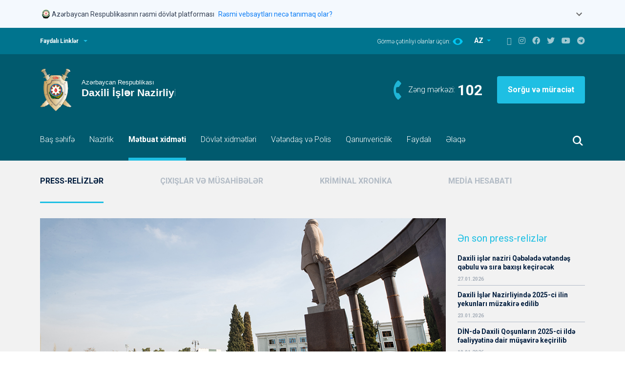

--- FILE ---
content_type: text/html; charset=UTF-8
request_url: https://mia.gov.az/?previewpreviewpreview/az/news/view/1760/
body_size: 12529
content:
<!doctype html>
<html lang="en">
<head>
	<meta charset="utf-8">
	<meta name="viewport" content="width=device-width, initial-scale=1">
	<meta name="keywords" content="Polis, Azərbaycan Polisi, Mənim polisim, Mənim polisim məni qoruyur, Polis Azərbaycan, Yol polisi, Polis idarələri, Şəhər polisi, DYP, Vilayət Eyvazov, Sahə Inspektoru, Sahə rəisi, İnsan alveri, Polis Akademiyası, Daxili İşlər Nazirliyi, Daxişi işlər Naziri, Polis Rəisi, PPX, DİN, ÇPA, Cərimə, Protokol, Polis Generalı, General, Mütəşəkkil, Polis nəfəri, Polis zabiti, Polis rəisi, Daxili işlər nazirliyinin rəhbərliyi, İctimai dəstək, DYP post  (tağım), Daxili Qoşunlar, 102, DYP rəisi, İctimai təhlükəsizlik, İstintaq, təhqiqat, Əməliyyat, Sürücülük vəsiqəsi, avtomobil qeydiyyatı, Rayon Polis idarəsi, Rayon Polis idarəsinin rəisi" />
	<meta name="description" content="Daxili İşlər Nazirliyi, Polis, Azərbaycan Polisi, Vilayət Eyvazov" />
	<meta property="og:title" content="Daxili İşlər Nazirliyi, Polis, Azərbaycan Polisi, Vilayət Eyvazov"/>
	<meta property="og:description" content="Daxili İşlər Nazirliyi, Polis, Azərbaycan Polisi, Vilayət Eyvazov"/>
	<meta name="author" content="Azərbaycan Respublikası Daxili İşlər Nazirliyi">
	<meta name="DC.title" content="Nazir Vilayət Eyvazov Şəmkirdə vətəndaş qəbulu və sıra baxışı keçirib" />
	<meta name="DC.subject" content="Nazir Vilayət Eyvazov Şəmkirdə vətəndaş qəbulu və sıra baxışı keçirib" />
	<meta name="DC.description" content="Azərbaycan Respublikasının daxili işlər naziri general-polkovnik Vilayət Eyvazov martın 15-də və 16-da Şəmkir Rayon Polis Şöbəsində növbəti vətəndaş qəbulu keçirib. " />
	<link rel="DC.publisher" href="http://www.mia.gov.az" />
	<meta name="DC.date" content="2023-03-16 00:00:00" />
	<meta name="DC.format" content="Text" />
	<link rel="DC.source" href="http://www.mia.gov.az" />
	<meta name="DC.language" content="az" />
		<link rel="icon" href="favicon.ico" type="image/x-icon">
	<title></title>
	<!--<base href="//mia.gov.az/">-->
	<base href="https://mia.gov.az">
	<link href="assets/site/vendors/bootstrap/bootstrap.min.css" rel="stylesheet">
	<link href="assets/site/vendors/slick/slick.css" rel="stylesheet">
	<link href="assets/site/vendors/slick/slick-theme.css" rel="stylesheet">
	<link href="assets/site/css/fontawesome.min.css" rel="stylesheet">
	<link href="assets/site/css/style.css?t=1769919746" rel="stylesheet">
	<link href="assets/site/css/custom.css?t=1769919746" rel="stylesheet">

	<script src="assets/site/vendors/jquery/jquery-3.6.0.min.js"></script>
	<link href="assets/site/js/jquery-ui/jquery-ui.css" rel="stylesheet">
	<script src="assets/site/js/jquery-ui/jquery-ui.js"></script>
	<script type="text/javascript">
		var config = {
			'mainUrl': 'https://mia.gov.az/',
			'lang': 'az'
		};
		var allow_dates = ["2021-11-24","2021-11-15"];
	</script>
	<style>
		.ui-autocomplete { position: absolute; cursor: default;z-index:1001 !important;}

		/* Government Banner Styles */
		.gov-banner {
			background-color: #f4f9fe;
			border: none;
			box-shadow: none;
		}

		.gov-banner.show {
			display: block;
		}

		.gov-banner-header {
			padding: 16px 0;
			cursor: pointer;
			border: none;
			background: transparent;
			width: 100%;
			display: flex;
			align-items: flex-start;
			justify-content: space-between;
		}

		.gov-banner-content {
			display: flex;
			align-items: center;
			gap: 16px;
		}

		.gov-banner-icon {
			width: 24px;
			height: 24px;
			flex-shrink: 0;
		}

		.gov-banner-text {
			display: flex;
			align-items: center;
			gap: 8px;
			margin-top: 2px;
		}

		.gov-banner-title {
			font-size: 14px;
			font-weight: 400;
			color: #344054;
			margin: 0;
		}

		.gov-banner-link {
			font-size: 14px;
			color: #0F7EF5;
			text-decoration: none;
			margin-left: 8px;
		}

		.gov-banner-link:hover {
			text-decoration: underline;
		}

		.gov-banner-expand {
			color: #666;
			transition: transform 0.3s ease;
		}

		.gov-banner-expand.expanded {
			transform: rotate(180deg);
		}

		.gov-banner-details {
			padding: 0;
			display: none;
			overflow: hidden;
			transition: all 0.3s ease;
			max-height: 0;
			opacity: 0;
			border-top: 1px solid transparent;
		}

		.gov-banner-details.show {
			display: block;
			max-height: 500px;
			opacity: 1;
			padding: 20px 20px 20px 20px;
			border-top: 1px solid #e1e1e1;
		}

		.gov-details-grid {
			display: grid;
			grid-template-columns: 1fr 1fr;
			gap: 24px;
		}

		.gov-detail-item {
			display: flex;
			gap: 12px;
		}

		.gov-detail-icon {
			width: 24px;
			height: 24px;
			flex-shrink: 0;
			margin-top: 2px;
		}

		.gov-detail-content h4 {
			font-size: 16px;
			font-weight: 600;
			color: #344054;
			margin: 0 0 8px 0;
		}

		.gov-detail-content p {
			font-size: 14px;
			color: #000000;
			margin: 0 0 8px 0;
			line-height: 1.4;
		}

		.gov-detail-content a {
			color: #0F7EF5;
			text-decoration: none;
		}

		.gov-detail-content a:hover {
			text-decoration: underline;
		}

		.lock-icon {
			width: 15px;
			height: 15px;
			display: inline-block;
			margin-bottom: 2px;
		}

		@media (max-width: 768px) {
			.gov-details-grid {
				grid-template-columns: 1fr;
				gap: 20px;
			}

			.gov-banner-header {
				padding: 12px 16px;
			}

			.gov-banner-details {
				padding: 0 16px 16px 16px;
			}
		}
	</style>
	<meta http-equiv="Content-Security-Policy" content="default-src * 'unsafe-eval' 'unsafe-inline' data: gap: https://ssl.gstatic.com 'unsafe-eval'; frame-src *; connect-src *; style-src 'self' 'unsafe-inline'; media-src *; img-src 'self' data: content:;">

</head>

<body>

<!-- Government Banner -->
<div class="gov-banner show">
	<div class="container">
		<button class="gov-banner-header" onclick="toggleGovBanner()" aria-expanded="false">
			<div class="gov-banner-content">
				<div class="gov-banner-icon">
					<svg xmlns="http://www.w3.org/2000/svg" fill="none" viewBox="0 0 24 24" width="24">
						<g clip-path="url(#coatOfArms_svg__a)">
							<path fill="#000" d="m10.763 20.278.073-.133a.5.5 0 0 0 .044-.304l-.012-.126.077.065q.125.103.251.194l.057.04zm9.515-6.823v-.016c0-.004-.005-.004-.005-.004q-.001-.002-.008-.004h-.016c-.004 0-.004.004-.004.004s-.004.004-.004.008a8 8 0 0 1-.284.714c-.06.073-.174.207-.26.235a.8.8 0 0 0 .163-.377c.146-.268.26-.552.34-.843v-.008c0-.005 0-.005-.004-.009 0-.004-.004-.004-.004-.004q-.001-.002-.008-.004h-.008c-.004 0-.004 0-.008.004-.004 0-.004.004-.004.004 0 .005-.004.005-.004.009q-.104.39-.288.75c.012-.11.016-.215.012-.325q.183-.377.268-.79v-.008q.001-.006-.004-.008-.002-.006-.004-.005s-.004-.004-.008-.004q-.006-.001-.012.004-.008.007-.009.013-.079.37-.23.717c0-.073-.005-.138-.005-.19v-.094q.147-.48.231-.973v-.008q.001-.004-.004-.008l-.004-.004c-.004 0-.004-.004-.008-.004q-.006-.001-.012.004-.007.006-.008.012-.096.536-.26 1.058c-.028.04-.056.082-.085.118a.3.3 0 0 0-.036.044 4 4 0 0 0-.126.191c.097-.312.199-.66.26-.932q.001-.006-.005-.012-.006-.008-.012-.009t-.012.004q-.007.007-.008.013c-.065.312-.19.73-.304 1.07a1.6 1.6 0 0 0-.178.393 1 1 0 0 1 .02-.405q.183-.487.316-.985v-.008c0-.005 0-.005-.004-.009 0-.004-.004-.004-.004-.004s-.004-.004-.008-.004h-.008c-.004 0-.004 0-.008.004q-.005.002-.004.004c0 .004-.005.004-.005.009a10 10 0 0 1-.389 1.167q-.005.007-.004.008a1.6 1.6 0 0 0-.267.556c-.057-.24.13-.702.186-.868-.58 1.273-1.508 2.262-2.684 3.053a7.53 7.53 0 0 1-3.969 1.277q-.117.005-.235.004a7.54 7.54 0 0 1-4.536-1.517c-1.31-.985-2.262-2.25-2.716-3.822-.094-.138-.227-.268-.361-.268a.3.3 0 0 0-.101.028.2.2 0 0 0-.078.07c-.255.283.07.603.11.636q.03.03.045.069.013.043.008.08-.013.067-.106.102a.29.29 0 0 0-.19.22.4.4 0 0 0 .02.177l.036.081-.089-.012h-.06a.3.3 0 0 0-.195.061.1.1 0 0 0-.024.037q-.006.02-.005.04c.025.211.309.418.309.418a.1.1 0 0 0 0 .052.2.2 0 0 0 .02.05.1.1 0 0 0 .04.036.377.377 0 0 0 .17.037q.025.001.05-.005s.048-.004.076-.008c-.142.13-.048.742.556.803a.3.3 0 0 0 .085 0c-.28.38.199.575.199.73 0 .064-.077.125-.146.166-.094.052-.207.093-.207.239 0 .166.097.328.478.328.134 0 .28.012.28.11 0 .04-.053.085-.11.121-.068.049-.15.098-.15.183 0 .02-.004.202.28.3l.118.036-.11.053a.2.2 0 0 0-.077.057.15.15 0 0 0-.032.089c-.004.085.069.166.223.227.113.04.23.069.353.077l.008.02.012.016a.2.2 0 0 0 .04.033q.025.011.049.016l.049.004v.049q.001.047.02.089a.2.2 0 0 0 .057.073c.06.065.13.122.202.174l.122.085-.146.008c-.231.013-.426.15-.458.32a.3.3 0 0 0 .049.236c.069.077.166.13.267.138h.029a.8.8 0 0 0 .194-.033c.122-.028.162-.028.215.13.045.13.077.219.199.219h.077s-.154.45.032.616a.12.12 0 0 0 .081.02c.102 0 .24-.13.345-.26.146-.173.267-.19.284-.19h.016l.012.008a.4.4 0 0 0 .158.057q.044.011.081.04a.16.16 0 0 1 .045.171.15.15 0 0 1-.053.077.44.44 0 0 0-.118.3.393.393 0 0 0 .093.272.3.3 0 0 0 .118.077.4.4 0 0 0 .138.024.35.35 0 0 0 .17-.028.4.4 0 0 0 .138-.102.43.43 0 0 0 .106-.308.2.2 0 0 1 0-.065.2.2 0 0 1 .028-.06.06.06 0 0 1 .036-.025.1.1 0 0 1 .041-.008c.032 0 .06.012.085.028.061.053.138.086.215.09a.3.3 0 0 0 .158-.057.2.2 0 0 0 .081-.106l.025-.072.056.056a.25.25 0 0 0 .19.081.35.35 0 0 0 .191-.056l.073-.057.004.093v.012a.16.16 0 0 0 .073.13c.102.065.28-.016.28-.016s-.271.158-.304.186q-.013.011-.02.029-.005.018-.004.036c.012.09.17.122.275.122a.4.4 0 0 0 .106-.012.6.6 0 0 0 .146-.057s.462-.34.806-.462c-.247.141-.482.3-.713.47a.12.12 0 0 0-.045.057.15.15 0 0 0-.008.073c.025.105.24.125.3.125.11 0 .337-.052.41-.121q.006-.005.012-.017l.004-.004q.189-.207.426-.36l.024-.017.028.017c.159.089.487.283.661.385l.053.032v-.004l.057.037a.2.2 0 0 0 .085.028q.071.01.15.008c.304 0 .519-.122.523-.227q.001-.03-.017-.057a.1.1 0 0 0-.044-.036l-.004-.004c-.142-.061-.649-.3-1.005-.474l.291.028.025.008c.178.02.612.267.851.413l.008.005q.08.036.166.036c.118 0 .309-.049.329-.146a.13.13 0 0 0-.012-.077.11.11 0 0 0-.061-.053l-1.131-.45.024-.089v-.004a18 18 0 0 0 1.918.693l-.057.049c-.077.06-.304.21-.79.284.15.032.307.044.461.04a2.55 2.55 0 0 0 1.038-.247q.03-.256.098-.507l.008-.036.308-.008-.065.08a1 1 0 0 0-.122.236c.24-.102.47-.231.685-.377q.155-.189.211-.426-.011-.02-.028-.04c-.308.036-1.12.089-1.383.052.013-.012.07-.04.098-.056a4.4 4.4 0 0 0 1.382-.252 1.3 1.3 0 0 1 .215-.065q.464-.134.88-.389.005-.002.004-.004.002-.001.004-.008v-.008c0-.004 0-.004-.004-.008 0-.004-.004-.004-.004-.004q-.001-.002-.008-.004h-.008c-.005 0-.005 0-.009.004-.494.284-.806.385-1.163.45-.296.032-.669-.138-.669-.138.438.057 1.095-.195 1.597-.474.288-.118.56-.28.803-.479l.004-.004v-.016c0-.004 0-.004-.004-.008l-.004-.004h-.016q-.004-.001-.008.004-.285.238-.625.397a1.9 1.9 0 0 1-.847.057c.304-.024.701-.227 1.018-.426q.54-.273 1.021-.644.007-.007.008-.013t-.004-.012-.012-.008-.012.004q-.389.298-.819.535a1.7 1.7 0 0 1-.665 0c.454-.028.82-.26 1.16-.543a5 5 0 0 0 .745-.584l.005-.004v-.016c0-.004-.005-.004-.005-.008l-.003-.004h-.017c-.004 0-.004.004-.008.004q-.306.287-.648.519a1.7 1.7 0 0 1-.73.08c.425-.04.746-.3.985-.538.219-.175.426-.37.616-.576q.005-.006.004-.012c0-.004-.004-.008-.004-.012q-.006-.005-.012-.004-.006-.001-.012.004a6 6 0 0 1-.454.442.8.8 0 0 1-.426.105c.203-.065.515-.353.718-.62a6 6 0 0 0 .746-.953q.002-.004.004-.008v-.008q.001-.004-.004-.008c0-.004-.005-.004-.005-.004-.003 0-.003-.004-.008-.004h-.008c-.004 0-.004 0-.008.004-.004 0-.004.004-.004.004a6 6 0 0 1-.693.896 1.7 1.7 0 0 1-.324.044c.194-.085.308-.324.535-.644q.33-.367.567-.795.006-.006 0-.012-.001-.006-.008-.012-.006-.006-.012 0-.006.001-.012.008a4 4 0 0 1-.438.64.46.46 0 0 1-.26.134q.244-.274.402-.604c.158-.215.292-.45.393-.697v-.016c0-.004-.004-.004-.004-.008 0 0-.004-.005-.008-.005h-.016c-.004 0-.004.005-.008.005l-.004.004a3 3 0 0 1-.402.71.6.6 0 0 1-.207.125c.232-.223.313-.531.39-.803a3.8 3.8 0 0 0 .36-.795"></path>
							<path fill="#005844" d="M5.866 15.008c.174.134.182.21.146.28-.037.069-.11.243.048.32.13.065.256-.187.292-.345a9 9 0 0 1-.426-.588.2.2 0 0 0-.13.146.17.17 0 0 0 .009.102.2.2 0 0 0 .06.085M7.268 16.512c.016.045.037.069.045.069a.37.37 0 0 0-.114-.39.2.2 0 0 0-.105-.044.2.2 0 0 0-.11.016c.175.07.256.272.284.349M11.29 19.638c-.028-.333-.377-.008-.377-.008q.199.186.422.348l.06-.032-.024-.045a.7.7 0 0 1-.08-.263M10.07 19.857c-.134 0-.26-.098-.35-.175 0 0-.076-.077-.137-.028-.045.036-.016.138.016.195q.059.085.094.178c.048.073.166.178.25.162.15-.024.248-.101.208-.36a.12.12 0 0 1-.081.028M5.55 14.473c-.147-.406-.35-.584-.576-.787l-.033-.028q-.004-.006-.008-.012-.001-.006.004-.012c.004-.004.008-.004.012-.008q.006-.001.012.004l.033.028q.286.226.47.54c-.166-.45-.39-.88-.66-1.274q-.006-.006-.005-.012t.008-.012.012-.004.013.008c.316.486.571.912.758 1.581.154.223.024-.32.024-.32v-.004a7.6 7.6 0 0 1-.551-1.273l-.004-.004c-.081-.227-.385-.637-.572-.386-.126.167-.13.296.15.617a.186.186 0 0 1 .012.235.16.16 0 0 1-.065.053c-.292.13-.223.304-.097.393.085.06.43.296.414.486-.017.195-.24.22-.232.462.005.155.159.523.532.527.291 0 .486-.373.348-.798"></path>
							<path fill="#005844" d="M6.591 15.551c-.08-.012-.243.004-.296.061-.08.085-.283.199-.385-.028-.117-.26-.223-.398-.478-.252s-.126.418 0 .531c.126.122.292.256.073.381-.178.102-.296.114-.296.252 0 .101.045.247.458.247.162 0 .357.024.349.183-.012.202-.296.174-.296.3-.004.133.138.263.482.287a.56.56 0 0 0 .357-.101.2.2 0 0 1-.012-.077c.004-.105.085-.178.174-.247.033-.025.037-.04.037-.04 0-.009-.008-.05-.142-.159a.5.5 0 0 1-.134-.162 4 4 0 0 1-.268-.256 1 1 0 0 1-.17.013 2.4 2.4 0 0 1-.45-.053q-.006-.001-.012-.008-.005-.006-.004-.012.001-.007.008-.013.006-.005.012-.004c.19.045.39.061.584.045a5.6 5.6 0 0 1-.677-.892q-.005-.006-.004-.012t.008-.012q.006-.005.012-.004t.012.008q.294.468.665.876a3 3 0 0 1 .02-.613c0-.004 0-.004.005-.008q.002-.005.004-.004s.004-.004.008-.004h.008q.004-.001.008.004.005.002.004.004s.004.004.004.008v.009a3 3 0 0 0-.016.648c.069.073.142.142.21.207a.37.37 0 0 1 .013-.256.37.37 0 0 1 .17-.19.5.5 0 0 1 .235-.073q.028-.001.057.004c0-.093-.008-.19-.033-.28a4 4 0 0 1-.304-.308"></path>
							<path fill="#AA8A00" d="M12.242 3A7.53 7.53 0 0 0 8.05 4.273a7.54 7.54 0 0 0-3.21 7.747 7.55 7.55 0 0 0 2.063 3.864 7.52 7.52 0 0 0 3.864 2.063 7.544 7.544 0 0 0 7.743-3.21 7.53 7.53 0 0 0 .697-7.079 7.6 7.6 0 0 0-1.634-2.449 7.6 7.6 0 0 0-2.448-1.637A7.6 7.6 0 0 0 12.242 3"></path>
							<path fill="#00B5E2" d="M19.251 10.56a7.003 7.003 0 0 0-6.986-7.02 7.003 7.003 0 0 0-7.017 6.989 7.003 7.003 0 0 0 6.986 7.021 7.003 7.003 0 0 0 7.017-6.99"></path>
							<path fill="#EF3340" d="M12.25 16.48a5.931 5.931 0 1 0 .001-11.862 5.931 5.931 0 0 0 0 11.862"></path>
							<path fill="#509E2F" d="M17.107 10.576a4.857 4.857 0 1 0-9.714-.063 4.857 4.857 0 0 0 9.714.063"></path>
							<path fill="#AA8A00" d="m19.245 10.508-3.511-1.431 1.43-3.51-3.49 1.47-1.471-3.494-1.431 3.511L7.26 5.623l1.471 3.495-3.494 1.467 3.51 1.431-1.43 3.511 3.494-1.472 1.468 3.495 1.43-3.51 3.512 1.43-1.472-3.49z"></path>
							<path fill="#fff" d="M13.568 13.707 16.743 15l-1.33-3.158 3.158-1.33-3.17-1.293 1.293-3.174-3.158 1.33-1.33-3.163-1.293 3.174-3.174-1.293 1.33 3.158-3.159 1.33 3.174 1.293-1.297 3.175 3.162-1.33 1.326 3.162z"></path>
							<path fill="#EF3340" d="M12.595 11.838c0-1.29-.53-1.622-.53-2.895.011-.498.109-.993.287-1.455-.11 1.293.981 2.112.981 3.835 0 1.09-.425 1.719-.746 1.719-.202 0-.19-.134-.296-.134s-.198.158-.41.158c-.214 0-.907-.344-1.02-1.873-.122.312-.021.754.044.99-.43-.775-.41-1.707.223-2.66-.122.993-.045 1.792.26 2.518.064.154.178.235.279.154.101-.082 0-.24-.077-.414s-.924-2.04.349-3.572c-.146 1.342.393 2.182.393 2.81s-.377 1.472-.012 1.472c.223-.005.275-.442.275-.653"></path>
							<path fill="#EF3340" d="M13.05 12.77a2.535 2.535 0 0 0 1.026-1.99c0-1.079-1.087-1.954-1.27-2.579 0 .998.681 1.626.681 2.964-.004 1.24-.438 1.605-.438 1.605"></path>
						</g>
						<defs>
							<clipPath id="coatOfArms_svg__a">
								<path fill="#fff" d="M4 3h16.338v18H4z"></path>
							</clipPath>
						</defs>
					</svg>
				</div>
				<div class="gov-banner-text">
					<span class="gov-banner-title">Azərbaycan Respublikasının rəsmi dövlət platforması</span>
					<a href="#" class="gov-banner-link">Rəsmi vebsaytları necə tanımaq olar?</a>
				</div>
			</div>
			<div class="gov-banner-expand" id="govBannerExpand">
				<svg width="24" height="24" viewBox="0 0 24 24" fill="none">
					<path d="M16.59 8.59 12 13.17 7.41 8.59 6 10l6 6 6-6z" fill="currentColor"/>
				</svg>
			</div>
		</button>

		<div class="gov-banner-details" id="govBannerDetails">
			<div class="gov-details-grid">
				<div class="gov-detail-item">
					<div class="gov-detail-icon">
						<svg xmlns="http://www.w3.org/2000/svg" fill="none" viewBox="0 0 18 19" width="24" height="24">
							<path fill="#7D8FB2" d="m9.387.355 7.98 4.43c.387.211.633.598.633 1.02C18 6.473 17.438 7 16.805 7H1.195A1.185 1.185 0 0 1 0 5.805c0-.422.21-.809.598-1.02l7.98-4.43a.83.83 0 0 1 .809 0M8.016 5.313c-.106-.141-.141-.352-.141-.563 0-.598.492-1.125 1.125-1.125.598 0 1.125.527 1.125 1.125 0 .21-.07.422-.176.563h4.922L9 2.078 3.094 5.313zM2.25 8.124h1.688v5.625h2.25V8.125h1.687v5.625h2.25V8.125h1.688v5.625h2.25V8.125h1.687v5.625h.281c.457 0 .844.387.844.844a.833.833 0 0 1-.844.844H2.25c-.492 0-.844-.352-.844-.844 0-.457.352-.844.844-.844zm-1.125 8.438h16.031c.457 0 .844.386.844.843a.833.833 0 0 1-.844.844H1.125c-.492 0-.844-.352-.844-.844 0-.457.352-.843.844-.843"></path>
						</svg>
					</div>
					<div class="gov-detail-content">
						<h4>Rəsmi vebsaytların linkləri .gov.az ilə bitir.</h4>
						<p>Dövlət qurumları .gov.az domeni (məsələn, <a href="https://mia.gov.az/">mia.gov.az</a>) vasitəsilə əlaqə qurur.</p>
						<a href="https://mia.gov.az/az/menu/30223/">Xidmət təminatçıları siyahısı <i class="fas fa-external-link-alt" style="font-size: 12px;"></i></a>
					</div>
				</div>

				<div class="gov-detail-item">
					<div class="gov-detail-icon">
						<svg xmlns="http://www.w3.org/2000/svg" fill="none" viewBox="0 0 16 19" color="#7D8FB2" width="24" height="24">
							<path fill="#7D8FB2" d="M5.188 4.75V7h5.625V4.75A2.82 2.82 0 0 0 8 1.938 2.8 2.8 0 0 0 5.188 4.75M3.5 7V4.75C3.5 2.29 5.504.25 8 .25c2.46 0 4.5 2.04 4.5 4.5V7h1.125c1.23 0 2.25 1.02 2.25 2.25V16c0 1.266-1.02 2.25-2.25 2.25H2.375A2.22 2.22 0 0 1 .125 16V9.25c0-1.23.984-2.25 2.25-2.25zM1.813 9.25V16c0 .316.246.563.562.563h11.25a.58.58 0 0 0 .563-.563V9.25c0-.281-.282-.562-.563-.562H2.375a.58.58 0 0 0-.562.562"></path>
						</svg>
					</div>
					<div class="gov-detail-content">
						<h4>Təhlükəsiz vebsaytlar HTTPS protokolundan istifadə edir.</h4>
						<p>Əlavə təhlükəsizlik tədbiri kimi, URL çubuğunda kilid işarəsinin
							<svg xmlns="http://www.w3.org/2000/svg" fill="#0F7EF5" viewBox="0 0 16 19" class="lock-icon">
								<path d="M5.188 4.75V7h5.625V4.75A2.82 2.82 0 0 0 8 1.938 2.8 2.8 0 0 0 5.188 4.75M3.5 7V4.75C3.5 2.29 5.504.25 8 .25c2.46 0 4.5 2.04 4.5 4.5V7h1.125c1.23 0 2.25 1.02 2.25 2.25V16c0 1.266-1.02 2.25-2.25 2.25H2.375A2.22 2.22 0 0 1 .125 16V9.25c0-1.23.984-2.25 2.25-2.25zM1.813 9.25V16c0 .316.246.563.562.563h11.25a.58.58 0 0 0 .563-.563V9.25c0-.281-.282-.562-.563-.562H2.375a.58.58 0 0 0-.562.562"></path>
							</svg>
							və ya https:// prefiksinin mövcudluğunu yoxlayın. Həssas məlumatlarınızı yalnız rəsmi və təhlükəsiz saytlarda paylaşın.
						</p>
					</div>
				</div>
			</div>
		</div>
	</div>
</div>

<header>
	<div class="header-top">
		<div class="container d-flex">
			<a id="header-top__expand" onclick = "visibleTopPanel()" class="header-top__expand" href="#">Faydalı Linklər</a>

			<div class="header-top__right">
				<div class="switch-eye">
					<span>Görmə çətinliyi olanlar üçün:</span>
					<a href="?limited/az/news//"><img src="assets/site/icons/eye-icon.svg" alt=""></a>
				</div>
				<div class="switch-language">
					<div class="dropdown">
						<button class="btn dropdown-toggle" type="button" id="switch-language" data-bs-toggle="dropdown" aria-expanded="false">
							AZ
						</button>
						<ul class="dropdown-menu" aria-labelledby="switch-language">
																																							<li><a class="dropdown-item" href="https://mia.gov.az/en/news/archive//">EN</a></li>
																																<li><a class="dropdown-item" href="https://mia.gov.az/ru/news/archive//">RU</a></li>
																					</ul>

					</div>
				</div>

				<div class="social-icons">
					<a href="https://mia.gov.az/az/sitemap/"><i class="fab fa-sitemap"></i></a>
					<a href="https://www.instagram.com/polisazerbaycan" target="_blank"><i class="fab fa-instagram"></i></a>
					<a href="https://www.facebook.com/polisazerbaycan" target="_blank"><i class="fab fa-facebook"></i></a>
					<a href="https://twitter.com/polisazerbaycan" target="_blank"><i class="fab fa-twitter"></i></a>
					<a href="https://www.youtube.com/polisazerbaycan" target="_blank"><i class="fab fa-youtube"></i></a>
					<a href="https://t.me/polisazerbaycan" target="_blank"><i class="fab fa-telegram"></i></a>
				</div>

			</div>
		</div>

		<div style="display: none" id="top-panel" class="top-panel">
				<div class="container">
		<div class="row">

											
				
				<div class="col-md-3 col-sm-6">
					<a href="http://www.bakupolice.gov.az" target="_blank">
						<div class="top-panel-item">
							<p>Bakı şəhər Baş Polis İdarəsi</p>
							<span>www.bakupolice.gov.az</span>
						</div>
					</a>
				</div>
											
				
				<div class="col-md-3 col-sm-6">
					<a href="http://www.dyp.gov.az" target="_blank">
						<div class="top-panel-item">
							<p>Baş Dövlət Yol Polisi İdarəsi</p>
							<span>www.dyp.gov.az</span>
						</div>
					</a>
				</div>
											
				
				<div class="col-md-3 col-sm-6">
					<a href="http://www.khazri.mia.gov.az" target="_blank">
						<div class="top-panel-item">
							<p>"Xəzri" istirahət və sağlamlıq mərkəzi</p>
							<span>www.khazri.mia.gov.az</span>
						</div>
					</a>
				</div>
											
				
				<div class="col-md-3 col-sm-6">
					<a href="http://dq.mia.gov.az" target="_blank">
						<div class="top-panel-item">
							<p>Daxili Qoşunların Baş İdarəsi</p>
							<span>dq.mia.gov.az</span>
						</div>
					</a>
				</div>
											
				
				<div class="col-md-3 col-sm-6">
					<a href="http://www.bpqmi.gov.az" target="_blank">
						<div class="top-panel-item">
							<p>Baş Pasport, Qeydiyyat və Miqrasiya idarəsi</p>
							<span>www.bpqmi.gov.az</span>
						</div>
					</a>
				</div>
											
				
				<div class="col-md-3 col-sm-6">
					<a href="http://www.pa.edu.az" target="_blank">
						<div class="top-panel-item">
							<p>Polis Akademiyası</p>
							<span>www.pa.edu.az</span>
						</div>
					</a>
				</div>
											
				
				<div class="col-md-3 col-sm-6">
					<a href="http://hospital.mia.gov.az" target="_blank">
						<div class="top-panel-item">
							<p>A.N.Heydərov adına Respublika Hospitalı</p>
							<span>hospital.mia.gov.az</span>
						</div>
					</a>
				</div>
											
				
				<div class="col-md-3 col-sm-6">
					<a href="http://shexsiheyet.mia.gov.az" target="_blank">
						<div class="top-panel-item">
							<p>Şəxsi Heyətlə İş İdarəsi</p>
							<span>shexsiheyet.mia.gov.az</span>
						</div>
					</a>
				</div>
											
				
				<div class="col-md-3 col-sm-6">
					<a href="http://insanalveri.gov.az/" target="_blank">
						<div class="top-panel-item">
							<p>İnsan Alverinə Qarşı Mübarizə Baş İdarəsi</p>
							<span>insanalveri.gov.az/</span>
						</div>
					</a>
				</div>
											
				
				<div class="col-md-3 col-sm-6">
					<a href="http://pq.mia.gov.az/" target="_blank">
						<div class="top-panel-item">
							<p>Polis Qəzeti</p>
							<span>pq.mia.gov.az/</span>
						</div>
					</a>
				</div>
											
				
				<div class="col-md-3 col-sm-6">
					<a href="https://nk.gov.az/az/nazirler-kabineti/azerbaycan-respublikasi-nazirler-kabineti" target="_blank">
						<div class="top-panel-item">
							<p>Azərbaycan Respublikası Nazirlər Kabineti</p>
							<span>nk.gov.az</span>
						</div>
					</a>
				</div>
					</div>
	</div>
		</div>
	</div>

	<div class="header-bottom">
		<div class="container">
			<div class="header-logo">
				<a class="logo" href="https://mia.gov.az/az/"><img src="assets/site/images/logo-az.svg" alt=""></a>

				<div class="header-logo__right">
					<div class="header-logo__right__phone">
						<span>Zəng mərkəzi:</span>
						<strong><a href="tel:102">102</a></strong>
					</div>
					<a class="header-logo__right__button" href="https://e-xidmet.mia.gov.az/" target="_blank">Sorğu və müraciət</a>
				</div>
			</div>
		</div>

		<nav class="navbar navbar-expand-md">
			<div class="container">
				<button class="menu-button" type="button" data-bs-toggle="collapse" data-bs-target="#navbarCollapse" aria-controls="navbarCollapse" aria-expanded="false" aria-label="Toggle navigation">
	<img style="width: 40px" src="assets/site/icons/menu-icon.svg">
</button>
<div class="collapse navbar-collapse" id="navbarCollapse">
	<ul class="navbar-nav me-auto mb-2 mb-md-0">
					<li class="nav-item">
				<a class="nav-link" href="https://mia.gov.az/az/mainpage/">Baş səhifə</a>
			</li>
								<li class="nav-item">
				<a class="nav-link" href="https://mia.gov.az/az/ministry/leadership">Nazirlik</a>
			</li>
								<li class="nav-item">
				<a class="nav-link active" href="https://mia.gov.az/az/news/archive/">Mətbuat xidməti</a>
			</li>
								<li class="nav-item">
				<a class="nav-link" href="https://mia.gov.az/az/xidmet-teminatcilari">Dövlət xidmətləri</a>
			</li>
								<li class="nav-item">
				<a class="nav-link" href="https://mia.gov.az/az/fealiyyet-planlari">Vətəndaş və Polis</a>
			</li>
								<li class="nav-item">
				<a class="nav-link" href="https://mia.gov.az/az/legislation/1/">Qanunvericilik</a>
			</li>
								<li class="nav-item">
				<a class="nav-link" href="https://mia.gov.az/az/useful/">Faydalı</a>
			</li>
								<li class="nav-item">
				<a class="nav-link" href="https://mia.gov.az/az/menu/162/">Əlaqə</a>
			</li>
						</ul>
</div>
				<div class="header-search d-flex">
					<button onclick="visibleSearch()" class="btn search-button"></button>
				</div>
				<!--
                <form class="header-search d-flex">
                    <input style="display:none" class="search-input" type="text">
                    <button onclick="visibleSearch()" class="btn search-button"><img src="assets/site/icons/search-icon.svg"></button>
                </form>
                -->
			</div>
		</nav>

		<div style="display: none" class="search-panel">
			<div class="container">
				<form action="https://mia.gov.az/az/search/" method="get" onsubmit="return on_search(this, 'key', 'Axtarış');">
					<input type="submit" id="search_btn" style="display: none;"/>
					<input class="search-panel-input" placeholder="Axtarış" name="key" id="key" type="text">

					<div class="search-panel-radio-buttons">
						<input type="radio" class="btn-check" name="options" id="option1" value="1" autocomplete="off" checked>
						<label class="btn btn-secondary" for="option1">Bölmələrdə axtar</label>

						<input type="radio" class="btn-check" name="options" id="option2" value="2" autocomplete="off">
						<label class="btn btn-secondary" for="option2">Xəbərlərdə axtar</label>
						<!--onclick="do_search('search_btn');"-->
					</div>
				</form>
			</div>
		</div>
	</div>
</header>

<main  >
	
	<div class="news-inside">
		<div class="categories">
			<div class="container">
				<div class="categories-menu">
					    <ul>
                    <li class="categories-menu__active"><a
                                    href="https://mia.gov.az/az/news/archive/"
                                >PRESS-RELİZLƏR</a></li>
                    <li ><a
                                    href="https://mia.gov.az/az/speech/archive/"
                                >ÇIXIŞLAR VƏ MÜSAHİBƏLƏR</a></li>
                    <li ><a
                                    href="https://mia.gov.az/az/pressreliz/archive/"
                                >KRİMİNAL XRONİKA</a></li>
                    <li ><a
                                    href="https://mia.gov.az/az/info/archive/"
                                >MEDİA HESABATI</a></li>
                <li><a>&nbsp;</a></li>
    </ul>
				</div>
			</div>
		</div>

		<div class="container">
			<div class="row">
				<div class="col-md-9 col-sm-12">
					<div class="news-inside-container">
						<div class="news-inside-feature-image no-print">
															<img class="img-fluid" alt="image_20230316143056.jpg" src="https://mia.gov.az/./files/news/image_20230316143056.jpg" alt="">
													</div>

						<div class="news-inside-content i-content" style="padding-top: 30px">
							
							<h2>Nazir Vilayət Eyvazov Şəmkirdə vətəndaş qəbulu və sıra baxışı keçirib</h2>

							<span class="news-inside-date">16.03.2023</span>

							<p><p style="text-align: justify;">Azərbaycan Respublikasının daxili işlər naziri general-polkovnik Vilayət Eyvazov martın 15-də və 16-da Şəmkir Rayon Polis Ş&ouml;bəsində n&ouml;vbəti vətəndaş qəbulu ke&ccedil;irib.&nbsp;<br />Nazir əvvəlcə Şəmkir şəhərindəki &uuml;mummilli lider Heydər Əliyevin abidəsini ziyarət edərək əziz xatirəsini ehtiramla yad edib.<br />Sonra Rayon Polis Ş&ouml;bəsinin inzibati binasında Gədəbəy, Daşkəsən, Tovuz, Ağstafa, Qazax və Şəmkir rayonlarından qəbula gələn 156 vətəndaşın m&uuml;raciətini dinləyən nazir onların problemlərinin həlli &uuml;&ccedil;&uuml;n Nazirliyin aidiyyəti baş idarə və idarə rəislərinə tapşırıqlar verib.<br />M&uuml;raciətlərin əksəriyyəti yerindəcə həllini &nbsp;tapıb.<br /><br />Səfər &ccedil;ər&ccedil;ivəsində general-polkovnik V.Eyvazov b&ouml;lgə &uuml;zrə polis orqanlarında sıravi və ki&ccedil;ik rəis heyətinə xidmətə qəbulla bağlı sıra baxışı ke&ccedil;irib. &nbsp; &nbsp;<br />Sıra baxışında ətraf rayonlarda yaşayan, polis orqanlarında xidmət etmək arzusunda olan gənclər iştirak edib. 22-si Vətən m&uuml;haribəsi iştirak&ccedil;ısı olmaqla xidmətə qəbulun şərtlərinə uyğun gələn 122 nəfər se&ccedil;im turunun n&ouml;vbəti mərhələsinə buraxılıb.</p>
<p style="text-align: justify;"><img src="files/uploads/ZYN_8206.jpg" alt="ZYN_8206" /></p>
<p style="text-align: justify;"><img src="files/uploads/ZYN_8201.jpg" alt="ZYN_8201" /></p>
<p style="text-align: justify;"><img src="files/uploads/ZYN_8211.jpg" alt="ZYN_8211" /></p>
<p style="text-align: justify;"><img src="files/uploads/ZYN_8169.jpg" alt="ZYN_8169" /></p>
<p style="text-align: justify;"><img src="files/uploads/ZYN_8185.jpg" alt="ZYN_8185" /></p>
<p style="text-align: justify;"><img src="files/uploads/ZYN_8145.jpg" alt="ZYN_8145" /></p></p>
						</div>
					</div>

					<div class="news-inside-share no-print">
						<a class="news-back" href="javascript:history.go(-1);">Geriyə qayıt</a>

						<div class="news-share-buttons">
							<span>Paylaş:</span>
							<div class="news-share-items">
								<a href="https://www.facebook.com/sharer/sharer.php?u=https://mia.gov.azpreviewpreviewpreview/az/news/view/1760/" target="_blank"><img src="assets/site/icons/facebook-share.svg" alt=""></a>
								<a href="https://twitter.com/share?url=https://mia.gov.azpreviewpreviewpreview/az/news/view/1760/" target="_blank"><img src="assets/site/icons/twitter-share.svg" alt=""></a>
															</div>
							<div class="news-print">
								<a class="print-icon" href="?previewpreviewpreviewpreview/az/news/view/1760/"><img src="assets/site/icons/print-icon.svg" alt=""> Çap et</a>
							</div>
							<!--
						<a href="?previewpreviewpreviewpreview/az/news/view/1760/"></a>
						<a href="https://mia.gov.az/az/news/archive/">Daha çox göstər</a>
						<a class="text-right" href="javascript:history.go(-1);"><h4>Geriyə qayıt</h4></a>
						-->
						</div>

					</div>
				</div>
				<div class="col-3 press-sidebar no-print">
					<h2>Ən son press-relizlər</h2>
					<ul>
													<li>
								<a href="https://mia.gov.az/az/news/view/1986/">Daxili işlər naziri Qəbələdə vətəndəş qəbulu və sıra baxışı keçirəcək</a>
								<span>27.01.2026</span>
							</li>
													<li>
								<a href="https://mia.gov.az/az/news/view/1985/">Daxili İşlər Nazirliyində 2025-ci ilin yekunları müzakirə edilib </a>
								<span>23.01.2026</span>
							</li>
													<li>
								<a href="https://mia.gov.az/az/news/view/1984/">DİN-də Daxili Qoşunların 2025-ci ildə fəaliyyətinə dair müşavirə keçirilib</a>
								<span>19.01.2026</span>
							</li>
													<li>
								<a href="https://mia.gov.az/az/news/view/1983/">Daxili işlər naziri Vilayət Eyvazov belaruslu həmkarı ilə görüşüb</a>
								<span>16.01.2026</span>
							</li>
													<li>
								<a href="https://mia.gov.az/az/news/view/1981/">Nazir Vilayət Eyvazov Quba rayonunda növbəti vətəndaş qəbulu və sıra baxışı keçirdi</a>
								<span>06.01.2026</span>
							</li>
													<li>
								<a href="https://mia.gov.az/az/news/view/1982/">2 il əvvəl itkin düşmüş şəxsin qəsdən öldürülməsi müəyyən olunub</a>
								<span>05.01.2026</span>
							</li>
													<li>
								<a href="https://mia.gov.az/az/news/view/1979/">Daxili işlər naziri Qubada vətəndaş qəbulu və sıra baxışı keçirəcək</a>
								<span>27.12.2025</span>
							</li>
													<li>
								<a href="https://mia.gov.az/az/news/view/1980/">DİN bayram günlərində işğaldan azad olunan ərazilərə səfərə çıxan şəxslərə müraciət edir</a>
								<span>27.12.2025</span>
							</li>
													<li>
								<a href="https://mia.gov.az/az/news/view/1978/">Daxili işlər naziri gənclərin sırasından seçim edib</a>
								<span>22.12.2025</span>
							</li>
													<li>
								<a href="https://mia.gov.az/az/news/view/1977/">Polis Akademiyasında təhsil almaq istəyən abituriyentlər üçün müsabiqə elan edilir</a>
								<span>17.12.2025</span>
							</li>
													<li>
								<a href="https://mia.gov.az/az/news/view/1976/">Daxili İşlər Nazirliyi bir sıra xidmətlərin (sənədlərin) təkmilləşdirilməsi üzrə layihə hazırlayıb</a>
								<span>15.12.2025</span>
							</li>
													<li>
								<a href="https://mia.gov.az/az/news/view/1974/">DİN-in şəxsi heyəti Ulu Öndərin məzarını ziyarət edib</a>
								<span>12.12.2025</span>
							</li>
													<li>
								<a href="https://mia.gov.az/az/news/view/1975/">Müstəqil Dövlətlər Birliyinin iştirakçısı olan dövlətlərin Daxili İşlər Nazirləri Şurasının nəzdində media müsabiqəsi keçirilir</a>
								<span>11.12.2025</span>
							</li>
													<li>
								<a href="https://mia.gov.az/az/news/view/1973/">Nazir Vilayət Eyvazov Gəncə şəhərində növbəti vətəndaş qəbulu və sıra baxışı keçirdi</a>
								<span>01.12.2025</span>
							</li>
													<li>
								<a href="https://mia.gov.az/az/news/view/1972/">Antiterror şəhidlərinin xatirəsinə həsr olununan DİN-in cüdo üzrə açıq çempionatı keçirilib</a>
								<span>01.12.2025</span>
							</li>
											</ul>
				</div>
			</div>

		</div>
	</div>

	<div class="similar-news no-print">
		<div class="container">
			<div class="similar-news-title">
				<span>ƏLAQƏLİ PRESS-RELİZLƏR</span>
			</div>
			<div class="row">
									<div class="col-md-3 col-sm-12">
						<div class="bottom-news-items-item">
							<div class="bottom-news-items-item-image">
																	<img class="img-fluid" src="https://mia.gov.az/./files/news/image_20260127111711.jpg" alt="">
															</div>
							<div class="bottom-news-items-item-content">
								<a href="https://mia.gov.az/az/news/1986//">Daxili işlər naziri Qəbələdə vətəndəş qəbulu və sıra baxışı keçirəcək</a>
								<span>27.01.2026</span>
							</div>
						</div>
					</div>
									<div class="col-md-3 col-sm-12">
						<div class="bottom-news-items-item">
							<div class="bottom-news-items-item-image">
																	<img class="img-fluid" src="https://mia.gov.az/./files/news/image_20260123143419.jpg" alt="">
															</div>
							<div class="bottom-news-items-item-content">
								<a href="https://mia.gov.az/az/news/1985//">Daxili İşlər Nazirliyində 2025-ci ilin yekunları müzakirə edilib </a>
								<span>23.01.2026</span>
							</div>
						</div>
					</div>
									<div class="col-md-3 col-sm-12">
						<div class="bottom-news-items-item">
							<div class="bottom-news-items-item-image">
																	<img class="img-fluid" src="https://mia.gov.az/./files/news/image_20260119174247.jpg" alt="">
															</div>
							<div class="bottom-news-items-item-content">
								<a href="https://mia.gov.az/az/news/1984//">DİN-də Daxili Qoşunların 2025-ci ildə fəaliyyətinə dair müşavirə keçirilib</a>
								<span>19.01.2026</span>
							</div>
						</div>
					</div>
									<div class="col-md-3 col-sm-12">
						<div class="bottom-news-items-item">
							<div class="bottom-news-items-item-image">
																	<img class="img-fluid" src="https://mia.gov.az/./files/news/image_20260116173137.jpg" alt="">
															</div>
							<div class="bottom-news-items-item-content">
								<a href="https://mia.gov.az/az/news/1983//">Daxili işlər naziri Vilayət Eyvazov belaruslu həmkarı ilə görüşüb</a>
								<span>16.01.2026</span>
							</div>
						</div>
					</div>
				
			</div>
		</div>
	</div>

</main>


<footer class="footer">
	<div class="footer-top">
		<div class="container d-flex">
			<div class="footer-top__phones">
				<div class="footer-top__phones__item">
					<span class="icon"></span>
					<div>
						<span>Məlumat mərkəzi:</span>
						<p><a href="tel:0125909222">+994 (12) 590 92 22</a></p>
					</div>
				</div>
				<div class="footer-top__phones__item">
					<span class="icon"></span>
					<div>
						<span>İnsan alverinə qarşı mübarizə</span>
						<p>QAYNAR XƏTT: <a href="tel:152">152</a></p>
					</div>
				</div>
			</div>

			<div class="footer-top__buttons">
				<a class="footer-top__buttons__button" href="https://mia.gov.az/az/reception/">Qəbula Yazıl</a>
				<a class="footer-top__buttons__button footer-top__buttons__button--blue" href="https://e-xidmet.mia.gov.az/" target="_blank">Sorğu və müraciət</a>
			</div>
		</div>
	</div>
	<div class="footer-bottom">
		<div class="container d-flex">
			
			<div class="footer-nav">
					<ul>
		<li>Daxili İşlər Nazirliyi</li>
				<li><a href="https://mia.gov.az/az/menu/30034/">Rəhbərlik</a></li>
				<li><a href="https://mia.gov.az/az/menu/30035/">DİN-in Strukturu</a></li>
				<li><a href="https://mia.gov.az/az/menu/132/">Beynəlxalq əməkdaşlıq</a></li>
				<li><a href="https://mia.gov.az/az/menu/145/">Statistika</a></li>
				<li><a href="https://mia.gov.az/az/menu/240/">Polis Akademiyası</a></li>
			</ul>
	<ul>
		<li>Vətəndaş və Polis</li>
				<li><a href="https://mia.gov.az/az/menu/29795/">Etik davranış kodeksi</a></li>
				<li><a href="https://mia.gov.az/az/faq/">Tez-tez verilən suallar</a></li>
				<li><a href="https://mia.gov.az/az/thanksv/archive/">Polisə təşəkkürlər</a></li>
				<li><a href="https://mia.gov.az/az/vacancies/archive/">Xidmətə qəbul</a></li>
				<li><a href="https://mia.gov.az/az/menu/29906/">Apellyasiya şurası</a></li>
			</ul>
	<ul>
		<li>Qanunvericilik</li>
				<li><a href="https://mia.gov.az/az/legislation/1/">Qanunlar</a></li>
				<li><a href="https://mia.gov.az/az/legislation/2">Fərmanlar</a></li>
				<li><a href="https://mia.gov.az/az/legislation/3/">Qərarlar</a></li>
			</ul>
			</div>
		</div>

		<div class="container">
			<div class="footer-copyright">
				<p>© 2005-2024 Azərbaycan Respublikası Daxili İşlər Nazirliyi</p>
				<div class="footer-links">
					<ul>		<li><a href="https://mia.gov.az/az/menu/412/">Dövlət sirri haqqında</a></li>
		<li><a href="https://mia.gov.az/az/menu/410/">İstifadə qaydaları</a></li>
</ul>				</div>
				<div class="social-icons">
					<a href="https://www.instagram.com/polisazerbaycan" target="_blank"><i class="fab fa-instagram"></i></a>
					<a href="https://www.facebook.com/polisazerbaycan" target="_blank"><i class="fab fa-facebook"></i></a>
					<a href="https://twitter.com/polisazerbaycan" target="_blank"><i class="fab fa-twitter"></i></a>
					<a href="https://www.youtube.com/polisazerbaycan" target="_blank"><i class="fab fa-youtube"></i></a>
					<a href="https://t.me/polisazerbaycan" target="_blank"><i class="fab fa-telegram"></i></a>
				</div>
			</div>
		</div>
	</div>
</footer>

<script type="text/javascript" src="scripts/fancyboxv3.5.7/jquery.fancybox.min.js"></script>
<link rel="stylesheet" href="scripts/fancyboxv3.5.7/jquery.fancybox.min.css" type="text/css" media="screen" />

<script src="assets/site/vendors/bootstrap/bootstrap.bundle.min.js"></script>
<script src="assets/site/vendors/slick/slick.min.js"></script>
<script src="assets/site/js/main.js"></script>
<script src="assets/site/js/site.js"></script>

<script>
	// Check for is_test=1 parameter and show government banner
	function checkTestMode() {
		const urlParams = new URLSearchParams(window.location.search);
		const isTest = urlParams.get('is_test');

		// if (isTest === '1') {
		// 	const govBanner = document.querySelector('.gov-banner');
		// 	if (govBanner) {
		// 		govBanner.classList.add('show');
		// 	}
		// }

		const govBanner = document.querySelector('.gov-banner');
		if (govBanner) {
			govBanner.classList.add('show');
		}
	}

	// Run on page load
	document.addEventListener('DOMContentLoaded', checkTestMode);

	function toggleGovBanner() {
		const details = document.getElementById('govBannerDetails');
		const expandIcon = document.getElementById('govBannerExpand');
		const header = document.querySelector('.gov-banner-header');

		if (details.classList.contains('show')) {
			// Closing
			details.classList.remove('show');
			expandIcon.classList.remove('expanded');
			header.setAttribute('aria-expanded', 'false');

			// Hide after animation completes
			setTimeout(() => {
				if (!details.classList.contains('show')) {
					details.style.display = 'none';
				}
			}, 300);
		} else {
			// Opening
			details.style.display = 'block';
			// Force a reflow
			details.offsetHeight;
			details.classList.add('show');
			expandIcon.classList.add('expanded');
			header.setAttribute('aria-expanded', 'true');
		}
	}

	// Auto-collapse banner after 5 seconds (optional)
	// setTimeout(function() {
	// 	const details = document.getElementById('govBannerDetails');
	// 	const expandIcon = document.getElementById('govBannerExpand');
	// 	const header = document.querySelector('.gov-banner-header');
	//
	// 	if (details.classList.contains('show')) {
	// 		details.classList.remove('show');
	// 		expandIcon.classList.remove('expanded');
	// 		header.setAttribute('aria-expanded', 'false');
	// 	}
	// }, 5000);
</script>


	<script type="text/javascript">
		var _gaq = _gaq || [];
		_gaq.push(['_setAccount', 'UA-23481920-1']);
		_gaq.push(['_trackPageview']);

		(function() {
			var ga = document.createElement('script'); ga.type = 'text/javascript'; ga.async = true;
			ga.src = ('https:' == document.location.protocol ? 'https://ssl' : 'http://www') + '.google-analytics.com/ga.js';
			var s = document.getElementsByTagName('script')[0]; s.parentNode.insertBefore(ga, s);
		})();

	</script>

</body>
</html>


--- FILE ---
content_type: text/css
request_url: https://mia.gov.az/assets/site/css/custom.css?t=1769919746
body_size: 592
content:
.table2 {
    width: 100%;
    border-collapse: collapse;
}

.table2 tr:nth-of-type(odd) {
    background-color: #e2eef3;
}

.table2 tr.blue {
    background-color: #e2eef3 !important;
}

.table2 tr.white {
    background-color: #fff !important;
}

.table2 tr td {
    font-size: 12px;
    padding: 15px 30px;
    vertical-align: middle;
    border-left: 1px solid #cde4ef;
    font-family: -apple-system, BlinkMacSystemFont,
    "Segoe UI", Roboto, Oxygen-Sans, Ubuntu,
    Cantarell, "Helvetica Neue", sans-serif;
}

.table2 tr:first-child td {
    color: #fff;
    font-weight: 500;
    text-align: center;
    text-transform: uppercase;
    background-color: #0C9CE8;
    border-left: 1px solid #87c1ce;
}

.table2 tr td:first-child {
    border-left: 0;
}

.table2 tr:first-child td:first-child {
    border-top-left-radius: 6px;
}

.table2 tr:first-child td:last-child {
    border-top-right-radius: 6px;
}

.table2 tr:last-child td {
    border-bottom: 1px solid #cde4ef;
}

.table2 tr td a {
    color: #337ab7;
    text-decoration: none;
}

.table2 tr td a:hover {
    text-decoration: underline;
}

.ministry-content table {
    width: 100% !important;
    border-collapse: collapse;
}

.ministry-content table td {
    border: 1px solid #cde4ef;
    padding: 10px 15px;
    width: auto !important;
    overflow-wrap: break-word;
}

.ministry-content table tr:first-child td {
    background-color: #0C9CE8;
    color: #fff;
    font-weight: 600;
    text-align: center;
}

.form-select.error, .form-control.error {
	border: 1px solid red;
}